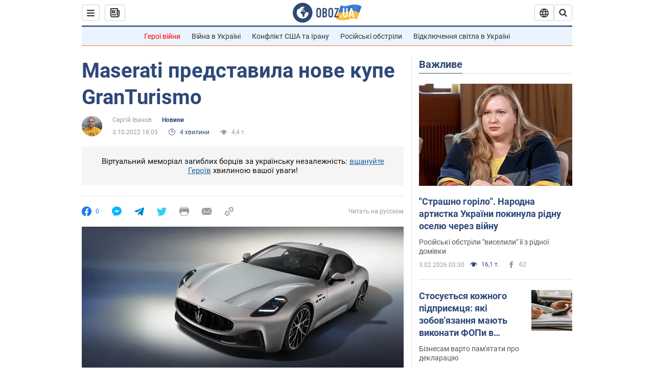

--- FILE ---
content_type: application/x-javascript; charset=utf-8
request_url: https://servicer.idealmedia.io/1418748/1?nocmp=1&sessionId=69822152-116b1&sessionPage=1&sessionNumberWeek=1&sessionNumber=1&scale_metric_1=64.00&scale_metric_2=256.00&scale_metric_3=100.00&cbuster=1770135890101123227347&pvid=4700fc95-3049-40b5-ba1b-4dc8ee490937&implVersion=11&lct=1763555100&mp4=1&ap=1&consentStrLen=0&wlid=46b15014-02ec-4423-8fa7-df05983f8305&uniqId=17c67&niet=4g&nisd=false&evt=%5B%7B%22event%22%3A1%2C%22methods%22%3A%5B1%2C2%5D%7D%2C%7B%22event%22%3A2%2C%22methods%22%3A%5B1%2C2%5D%7D%5D&pv=5&jsv=es6&dpr=1&hashCommit=cbd500eb&apt=2022-10-03T18%3A05%3A00&tfre=4284&w=0&h=1&tl=150&tlp=1&sz=0x1&szp=1&szl=1&cxurl=https%3A%2F%2Fnews.obozrevatel.com%2Fukr%2Fauto%2Fnews%2Fmaserati-predstavila-nove-kupe-granturismo.htm&ref=&lu=https%3A%2F%2Fnews.obozrevatel.com%2Fukr%2Fauto%2Fnews%2Fmaserati-predstavila-nove-kupe-granturismo.htm
body_size: 829
content:
var _mgq=_mgq||[];
_mgq.push(["IdealmediaLoadGoods1418748_17c67",[
["unian.net","11986289","1","Співачка Йолка у Росії вийшла заміж за відомого українця-мовчуна","За даними росЗМІ, Йолка декілька років зустрічалася з Рожденом.","0","","","","TDtQ_sKZy8haROwPTD2asV-bxVJHVPjUumt-kaPzLnR_IflNQAcCFUhNU-7RqfNCJP9NESf5a0MfIieRFDqB_Kldt0JdlZKDYLbkLtP-Q-VkJK30f6c1omTrMEl-Xoiz",{"i":"https://s-img.idealmedia.io/n/11986289/45x45/120x0x480x480/aHR0cDovL2ltZ2hvc3RzLmNvbS90LzIwMjYtMDEvNDI3MDI0L2FhNDcyZjRlOWViZjQwMDkyYmQzMTRkOWJiN2U2NDU1LmpwZWc.webp?v=1770135890--ZtvuLZinHJY1pUKTnnzad0tHnAt-QcVDI42AbvTKjM","l":"https://clck.idealmedia.io/pnews/11986289/i/1298901/pp/1/1?h=TDtQ_sKZy8haROwPTD2asV-bxVJHVPjUumt-kaPzLnR_IflNQAcCFUhNU-7RqfNCJP9NESf5a0MfIieRFDqB_Kldt0JdlZKDYLbkLtP-Q-VkJK30f6c1omTrMEl-Xoiz&utm_campaign=obozrevatel.com&utm_source=obozrevatel.com&utm_medium=referral&rid=dce86f68-011c-11f1-8f81-d404e6f98490&tt=Direct&att=3&afrd=296&iv=11&ct=1&gdprApplies=0&muid=q13OcmV7NAo8&st=-300&mp4=1&h2=RGCnD2pppFaSHdacZpvmnoTb7XFiyzmF87A5iRFByjv3Uq9CZQIGhHBl6Galy7GAk9TSCRwSv8cyrs8w0o3L6w**","adc":[],"sdl":0,"dl":"","category":"Шоу-бизнес","dbbr":0,"bbrt":0,"type":"e","media-type":"static","clicktrackers":[],"cta":"Читати далі","cdt":"","tri":"dce8897c-011c-11f1-8f81-d404e6f98490","crid":"11986289"}],],
{"awc":{},"dt":"desktop","ts":"","tt":"Direct","isBot":1,"h2":"RGCnD2pppFaSHdacZpvmnoTb7XFiyzmF87A5iRFByjv3Uq9CZQIGhHBl6Galy7GAk9TSCRwSv8cyrs8w0o3L6w**","ats":0,"rid":"dce86f68-011c-11f1-8f81-d404e6f98490","pvid":"4700fc95-3049-40b5-ba1b-4dc8ee490937","iv":11,"brid":32,"muidn":"q13OcmV7NAo8","dnt":2,"cv":2,"afrd":296,"consent":true,"adv_src_id":39175}]);
_mgqp();
